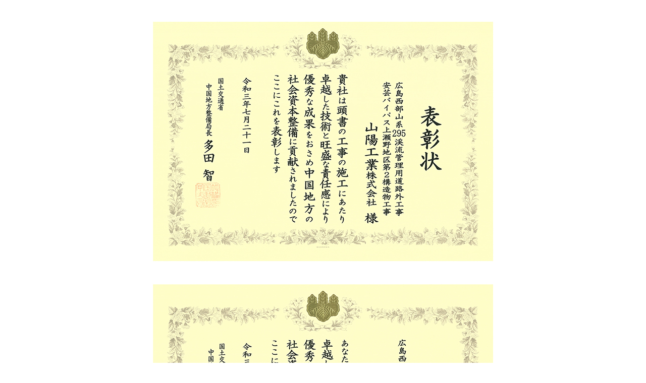

--- FILE ---
content_type: text/html
request_url: https://landingsanyo.co.jp/engineering/case04/index11-prize.html
body_size: 1508
content:
<!DOCTYPE html PUBLIC "-//W3C//DTD XHTML 1.0 Strict//EN" "http://www.w3.org/TR/xhtml1/DTD/xhtml1-strict.dtd">
<html xmlns="http://www.w3.org/1999/xhtml">
<head>
<meta http-equiv="Content-Type" content="text/html; charset=Shift_JIS" />
<title>山陽工業株式会社</title>
<meta name="description" content="" />
<meta name="keywords" content="" />
<meta http-equiv="content-style-type" content="text/css" />
<link rel="stylesheet" href="/common/css/import.css" type="text/css" media="all" />
<link rel="stylesheet" href="/common/css/index.css" type="text/css" media="all" />
<meta http-equiv="content-script-type" content="text/javascript" />
<script src="/common/js/jquery.js" type="text/javascript"></script>
<script src="/common/js/common.js" type="text/javascript"></script>
</head>

<body id="news">

<div id="container">
<div class="newsPicBlock">
<dl class="clear" id="date150530">
<dt>
</dt>
<dd>
<div class="imageBlock01 center"><img src="img/4-11-prize-1.jpg" alt="表彰状"  /></div>
<div class="imageBlock01 center"><img src="img/4-11-prize-2.jpg" alt="表彰状"  /></div>
<div class="imageBlock01 center"><img src="img/4-11-prize-3.jpg" alt="表彰状"  /></div>
<div class="imageBlock01 center"><img src="img/4-11-prize-4.jpg" alt="表彰状"  /></div>
</dd>
</dl>
	
<div class="pageTopBlock">
<p><a href="#news"><img src="/common/img/common_pagetop_001.gif" alt="ページ上部に戻る" width="131" height="14" /></a></p>
<!--/pageTopBlock--></div>
<!--/newsPicBlock--></div>
<!--/container--></div>
</body>
</html>

--- FILE ---
content_type: text/css
request_url: https://landingsanyo.co.jp/common/css/import.css
body_size: 42
content:
@import "base.css";
@import "layout.css";


--- FILE ---
content_type: text/css
request_url: https://landingsanyo.co.jp/common/css/index.css
body_size: 2318
content:
.indexImage{
	margin-bottom:20px;
}

.indexBtnBlock{
	margin-bottom:64px;
}

.indexBtnBlock li{
	font-size:0.1em;
	line-height:0;
	float:left;
	margin-right:16px;
}

.indexBtnBlock li.last{
	margin-right:0;
	margin-left:1px;
}

.indexItemBlock{
	width:960px;
	margin-bottom:65px;
}

.indexItemBlockRight{
	float:right;
	width:752px;
	text-align:left;
	border:solid #a0a0a1 1px;
}

.indexTtlBlock{
	position:relative;
	width:752px;
	height:60px;
}

.indexTtlBlock p.ttl{
	font-size:0.1em;
	line-height:0;
	position:absolute;
	top:0;
	left:0;
}

.indexItemBlockRightInner{
	width:752px;
	height:380px;
	padding-top:10px;
	overflow:auto;
}

.indexItemBlockRight dl{
	margin:0 10px 10px;
	padding-bottom:5px;
	border-bottom:dotted #000000 1px;
}

.indexItemBlockRight dt{
	float:left;
	font-size:1.6em;
	width:100px;
	margin-right:15px;
	padding-left:20px;
	background:url(../../img/index_icon_001.gif) no-repeat left 2px;
}

.indexItemBlockRight dd{
	float:left;
	font-size:1.6em;
	width:580px;
}

.indexItemBlockLeft{
	float:left;
	width:180px;
}

.ltl{
    color: white;
    font-family: sans-serif;
    font-size: 30px;
    font-weight: 500;
    letter-spacing: 1px;
    background-color: rgba(0,60,102,1);
    width: 726px;
    height: 112px;
    padding-top:35px;
    padding-left:25px;
}



/* new陦ｨ遉ｺ */

.newbtn{
    height:23px;
    width:auto;
}

/*css繧｢繝九Γ繝ｼ繧ｷ繝ｧ繝ｳ
@keyframes 'pulse' {
  0%{opacity:0.2;}
  100%{opacity:1;}
}
@-webkit-keyframes 'pulse' {
  0%{opacity:0.2;}
  100%{opacity:1;}
}
@-moz-keyframes 'pulse' {
  0%{opacity:0.2;}
  100%{opacity:1;}
}
@-o-keyframes 'pulse' {
  0%{opacity:0.2;}
  100%{opacity:1;}
}
@-ms-keyframes 'pulse' {
  0%{opacity:0.2;}
  100%{opacity:1;}
}

.flash{
animation: pulse 0.8s infinite ease-in-out alternate;
-webkit-animation: pulse 0.8s infinite ease-in-out alternate;
-moz-animation: pulse 0.8s infinite ease-in-out alternate;
-o-animation: pulse 0.8s infinite ease-in-out alternate;
-ms-animation: pulse 0.8s infinite ease-in-out alternate;
}
*/

/* 襍､譁�ｭ� */
a.red{
    color:red;
}

/* 轤ｹ貊� */
.blink {
	-webkit-animation: blink 1s ease-in-out infinite alternate;
	animation: blink 1s ease-in-out infinite alternate;
}
@-webkit-keyframes blink {
	0% {opacity: 0;}
	100% {opacity: 1;}
}
@keyframes blink {
	0% {opacity: 0;}
	100% {opacity: 1;}
}


--- FILE ---
content_type: text/css
request_url: https://landingsanyo.co.jp/common/css/base.css
body_size: 1254
content:
/* = common 
*************************************************/
body{
	color:#333333;
	font-family:"繝偵Λ繧ｮ繝手ｧ偵ざ Pro W3", "Hiragino Kaku Gothic Pro", "繝｡繧､繝ｪ繧ｪ", Meiryo, Osaka, "�ｭ�ｳ �ｰ繧ｴ繧ｷ繝�け", "MS PGothic", sans-serif;
	font-size:62.5%;
	margin:0;
	padding:0;
	text-align:center;
	background:url(../img/common_bg_001.gif) #ffffff repeat-x left top;
}
body#news{
	background:#fff none;
}

table{
	font-size:1.2em;
	border-style:none;
	border-spacing:0;
}

img{
	border-style:none;
	vertical-align:bottom;
}

a{
	outline:none;
}

a:link,a:active,a:visited{
	color:#004e7a;
	text-decoration:none;
}

a:hover{
	color:#004e7a;
	text-decoration:underline;
}

h1,h2,h3,h4,h5,h6,ul,ol,li,dl,dt,dd,form,input,select,label{
	font-weight:normal;
	margin:0;
	padding:0;
}

p,li,dt,dd{
	font-size:1.2em;
	line-height:1.5;
	margin:0;
}

ul{
	list-style:none outside;
}

em{
	font-style:normal;
}

/* clearfix */
.clear:after{
	content:".";
	display:block;
	height:0px;
	clear:both;
	visibility:hidden;
	font-size:0.1em;
	line-height:0;
}

/* Win迚�IE7縺ｨMac迚�IE5蟇ｾ遲� */
.clear{
	display:inline-block;
}

/* Win迚�IE5縺翫ｈ縺ｳ6蟇ｾ遲� */
/* Hides from IE-mac \*/
*html .clear{
	height:1px;
}

.clear{
	display:block;
}
/* End hide from IE-mac */



--- FILE ---
content_type: text/css
request_url: https://landingsanyo.co.jp/common/css/layout.css
body_size: 8703
content:
html,body{
	height:100%;
}

a:hover img{
	opacity:0.6;
	filter:alpha(opacity=60);
	-ms-filter:"alpha(opacity=60)";
}

.fLeft{
	float:left !important;
}

.fRight{
	float:right !important;
}

.mt30{
	margin-top:30px !important;
}

.mr00{
	margin-right:0 !important;
}

.mr20{
	margin-right:20px !important;
}

.mb00{
	margin-bottom:0 !important;
}

.mb10{
	margin-bottom:10px !important;
}

.mb20{
	margin-bottom:20px !important;
}

.mb30{
	margin-bottom:30px !important;
}

.mb50{
	margin-bottom:50px !important;
}

.pb00{
	padding-bottom:0 !important;
}

.left{
	text-align:left !important;
}

.center{
	text-align:center !important;
}

.right{
	text-align:right !important;
}

#wrap{
	width:100%;
	position:relative;
	height:auto !important;
	height:100%;
	min-height:100%;
	text-align:center;
}

#container{
	position:relative;
	width:960px;
	margin:0 auto;
	padding-bottom:196px;
}

/* header
**************************************/
#header{
	width:960px;
	height:133px;
}

.headerLeft{
	float:left;
	width:525px;
	text-align:left;
	padding-top:26px;
}

.headerLeft h1,
.headerLeft p.logo{
	font-size:0.1em;
	line-height:0;
	margin-bottom:14px;
}

.headerLeft p.txt{
	font-size:0.1em;
	line-height:0;
}

/* global navigation
**************************************/
#gNav{
	margin-bottom:42px;
}

#gNav li{
	font-size:0.1em;
	line-height:0;
	float:left;
}

#gNav li a:hover img{
	opacity:1;
	filter:alpha(opacity=100);
	-ms-filter:"alpha(opacity=100)";
}

/* contents
**************************************/
.headerImage{
	font-size:0.1em;
	line-height:0;
	margin-bottom:15px;
}

#main{
	width:960px;
	margin-bottom:65px;
}

#contents{
	float:right;
	width:751px;
	padding-bottom:10px;
	text-align:left;
}

.breadcrumbs{
	margin-bottom:10px;
	padding:0 10px;
	background:url(../img/common_bg_002.gif) repeat-x left bottom;
}

#contents h1.kv{
	font-size:0.1em;
	line-height:0;
	margin-bottom:35px;
}

#contents h1.ttl,
#contents h2.ttl{
	font-size:0.1em;
	line-height:0;
	text-align:center;
	margin-bottom:28px;
}

.breadcrumbs li{
	float:left;
	line-height:30px;
	margin-right:8px;
}

.breadcrumbs li a{
	margin-right:8px;
}

/* title
**************************************/
.ttlBlock01{
	width:396px;
	margin:0 auto 15px;
	padding:5px 0;
	text-align:center;
	background:#f7e4c7;
	border:solid #f5a422 2px;
}

.ttlBlock01 h2{
	color:#004e7a;
	font-size:1.8em;
	font-weight:bold;
}

.ttlBlock02{
	position:relative;
	width:751px;
	height:35px;
	margin-bottom:100px;
}

.ttlBlock02 h1{
	position:absolute;
	top:0;
	left:0;
}

.ttlBlock02 p{
	color:#ffffff;
	font-size:1.6em;
	font-weight:bold;
	position:absolute;
	top:6px;
	right:15px;
}

/* item
**************************************/
.itemBlock01{
	width:344px;
	padding:10px 0 10px 12px;
	border:solid #5f80a3 1px;
}

.itemBlock01 h2{
	font-size:0.1em;
	line-height:0;
	margin-bottom:10px;
}

.itemBlock01 li{
	font-size:0.1em;
	line-height:0;
	margin:0 0 10px 1px;
}

.itemBlock01 p{
	margin-left:5px;
}

.itemBlock02{
	padding:10px 0 10px 12px;
	border:solid #5f80a3 1px;
}

.itemBlock02 h2{
	font-size:0.1em;
	line-height:0;
}

.itemBlock03{
	padding:10px 0 20px;
	text-align:center;
	border:solid #5f80a3 1px;
}

.itemBlock03 h2{
	font-size:0.1em;
	line-height:0;
	margin-bottom:15px;
}

.itemBlock03 ul{
	width:688px;
	margin:0 auto;
	padding-left:15px;
	text-align:left;
}

.itemBlock03 li{
	float:left;
	margin:0 15px 20px 0;
}

/* image
**************************************/
.imageBlock01{
	margin-bottom:40px;
}

.imageBlock02{
	text-align:center;
	margin-bottom:20px;
}

.imageBlock03{
	width:600px;
	margin-left:95px;
	overflow:hidden;
	*zoom:1;
}

.imageBlock03 li{
	float:left;
	width:258px;
	height:248px;
	margin-right:33px;
	text-align:left;
}

.imageBlock03 li img{
	margin-bottom:5px;
}

/* list
**************************************/
.listBlock01{
	clear:both;
}
.listBlock01 li{
	font-size:0.1em;
	line-height:0;
	float:left;
	margin:0 5px 5px 0;
}

.listBlock01 li a:hover img{
	opacity:1;
	filter:alpha(opacity=100);
	-ms-filter:"alpha(opacity=100)";
}

.listBlock02{
	width:664px;
	margin-left:76px;
}

.listBlock02 li{
	font-size:0.1em;
	line-height:0;
	float:left;
	margin:0 6px 5px 0;
}

.listBlock02 li a:hover img{
	opacity:1;
	filter:alpha(opacity=100);
	-ms-filter:"alpha(opacity=100)";
}

.listBlock03 dl{
	margin:0 20px 15px;
}

.listBlock03 dt{
	float:left;
	width:60px;
}

.listBlock03 dd{
	float:left;
	width:640px;
}

.listBlock04{
	text-align:center;
}

.listBlock04 li{
	margin-bottom:5px;
}

.listBlock05 dl{
	margin:0 10px 15px;
	padding-bottom:10px;
	border-bottom:solid #666666 1px;
}

.listBlock05 dt{
	float:left;
	width:120px;
}

.listBlock05 dd{
	float:left;
	width:600px;
}

/* text
**************************************/
.textBlock01{
	margin:0 20px 40px;
}

.textBlock02{
	margin-bottom:40px;
}


/* column
**************************************/
.columnBlock01{
	margin:0 20px 30px;
}

.columnBlock01 .txt{
	float:left;
	width:400px;
	padding-top:10px;
}

.columnBlock01 .txt p{
	line-height:2;
}

.columnBlock01 .txt li{
	line-height:2;
	padding-left:10px;
	background:url(../img/common_icon_002.gif) no-repeat left 0.9em;
}

.columnBlock01 .image{
	float:right;
	width:300px;
}

/* side
**************************************/
#side{
	float:left;
	width:180px;
}

.sideBlock{
	width:178px;
	margin-bottom:15px;
	padding-bottom:1px;
	text-align:left;
	border:solid #a0a0a1 1px;
}

.sideBlock h2,
.sideBlock p.ttl{
	font-size:0.1em;
	line-height:0;
	margin-bottom:10px;
}

#side p.btn{
	font-size:0.1em;
	line-height:0;
	margin-bottom:10px;
}

.sideBlock ul{
	margin-left:10px;
}

.sideBlock li{
	float:left;
	font-size:0.1em;
	line-height:0;
	margin:0 10px 10px 0;
}

.sideBlock .noFloat li{
	float:none;
	margin-bottom:10px;
}

/* pagetop
**************************************/
.pageTopBlock{
	text-align:right;
}

.pageTopBlock p{
	font-size:0.1em;
	line-height:0;
}

/* footer
**************************************/
#footer{
	position:absolute;
	width:100%;
	height:196px;
	bottom:0;
}

.footerBlock{
	padding-top:20px;
}

.footerImage{
	font-size:0.1em;
	line-height:0;
	margin-bottom:18px;
}

.footerBlock ul{
	margin-bottom:22px;
}

.footerBlock li{
	display:inline;
	margin:0 8px;
}

.footerBlock li a:hover img{
	opacity:1;
	filter:alpha(opacity=100);
	-ms-filter:"alpha(opacity=100)";
}

.footerMenuBlock{
	width:100%;
	height:34px;
	padding-top:14px;
	background:url(../img/footer_bg_001.gif) repeat-x;
}

.footerMenuBlockInner{
	width:960px;
	margin:0 auto;
}

.footerMenuBlockInner ul{
	float:left;
}

.footerMenuBlockInner li{
	float:left;
	margin-right:20px;
	padding-left:15px;
	background:url(../img/footer_icon_001.gif) no-repeat left 0.3em;
}

.footerMenuBlockInner li a{
	color:#ffffff;
}

.footerMenuBlockInner p{
	color:#ffffff;
	float:right;
}

/* table
**************************************/
.tableBlock01 dl,
.tableBlock02 dl{
	margin:0 0 10px;
	padding-bottom:4px;
	border-bottom:dotted #000000 1px;
}
.tableBlock01 dt,
.tableBlock02 dt{
	float:left;
	font-size:1.6em;
	width:110px;
	margin-right:15px;
}
.tableBlock01 dd,
.tableBlock02 dd{
	font-size:1em;
	float:left;
	width:620px;
}
.tableBlock01 dd p,
.tableBlock02 dd p{
	font-size:1.6em;
	margin-bottom:5px;
}

.tableBlock02 dt{
	width:80px;
}
.tableBlock02 dd{
	width:650px;
}


/* newsPicBlock
**************************************/
.newsPicBlock{
}
.newsPicBlock dl{
	text-align:left;
	width:680px;
	margin:40px auto;
	border-bottom: dotted #000000 1px;
}
.newsPicBlock dt{
	font-size:1.6em;
	margin-bottom:20px;
	padding-left: 20px;
	background: url(../../img/index_icon_001.gif) no-repeat left 2px;
}


/* 20160330 add.
**************************************/
.relativeP{
  position:relative;
}

.report{
  position:absolute;
  text-align:center;
  width:94px;
}

.report img{
  border:solid #999 1px;
}

.report p{
  font-size:10px;
}

.r201505{
  top:120px;
  left:16px;
}


/*20200731雉槭�隕九○譁ｹ繧定ｿｽ蜉�*/
.prize {
    position: relative;
    z-index: 1; /* 繝ｪ繝ｳ繧ｯ隕∫ｴ�縺ｮ驥阪↑繧翫�繝吶�繧ｹ鬆�ｺ乗欠螳� */
}

/*.prize a {
    position: absolute;
    top: 0;
    left: 0;
    width: 100%;
    height: 100%;
    text-indent:-999px;
    z-index: 2; 
}/* 繝ｪ繝ｳ繧ｯ隕∫ｴ�縺ｮ驥阪↑繧翫�繝吶�繧ｹ鬆�ｺ乗欠螳� */

.prize a.inlink {
    display: flex;
    justify-content: center;
    align-items: center;
    cursor: pointer;
    
    position: absolute;
    top: 65%;
    left: 75%;
    z-index: 3; /* 繝ｪ繝ｳ繧ｯ隕∫ｴ�縺ｮ驥阪↑繧翫�繝吶�繧ｹ鬆�ｺ乗欠螳� */
}

/* 20240724 add.
**************************************/
#wrap.top {
	overflow-x: hidden;
}

#gNav.top {
	margin-bottom: 0;
}

.topMovie {
  margin: 0 calc(50% - 50vw) 42px;
  width: 100vw;
}

.topMovieEmbed video {
  width: 100%;
}


--- FILE ---
content_type: application/javascript
request_url: https://landingsanyo.co.jp/common/js/common.js
body_size: 2445
content:
/* Scroll
****************************************************************/
$(function () {
	var headH = 0;

	// PageTop
	$('a[href^=#], area[href^=#]').not('a[href=#], area[href=#]').each(function () {
		// jquery.easing
		jQuery.easing.quart = function (x, t, b, c, d) {
			return -c * ((t = t / d - 1) * t * t * t - 1) + b;
		};
		if (location.pathname.replace(/^\//, '') == this.pathname.replace(/^\//, '') && location.hostname == this.hostname && this.hash.replace(/#/, '')) {
			var $targetId = $(this.hash),
				$targetAnchor = $('[name=' + this.hash.slice(1) + ']');
			var $target = $targetId.length ? $targetId : $targetAnchor.length ? $targetAnchor : false;
			if ($target) {
				var targetOffset = $target.offset().top - headH;
				$(this).click(function () {
					$('html, body').animate({
						scrollTop: targetOffset
					}, 500, 'quart');
					return false;
				});
			}
		}
	});
		if (location.hash) {
			var hash = location.hash;
			window.scroll(0, headH)
			$('a[href=' + hash + ']').click();
		}
});


/* rollover
****************************************************************/
function initRollOvers() {
	if (!document.getElementById){
		return;
	}
	
	var preLoads = new Array();
	var allImages = document.getElementsByTagName('img');

	for (var i = 0; i < allImages.length; i++) {		
		if (allImages[i].className == 'rollover') {
			var src = allImages[i].getAttribute('src');
			var ftype = src.substring(src.lastIndexOf('.'), src.length);
			var oSrc = src.replace(ftype, '_o'+ftype);

			allImages[i].setAttribute('pSrc', src);
			allImages[i].setAttribute('oSrc', oSrc);

			preLoads[i] = new Image();
			preLoads[i].src = oSrc;

			allImages[i].onmouseover = function() {
				this.setAttribute('src', this.getAttribute('oSrc'));
			}
			allImages[i].onmouseout = function() {
				this.setAttribute('src', this.getAttribute('pSrc'));
			}
			allImages[i].onmouseup = function() {
				this.setAttribute('src', this.getAttribute('pSrc'));
			}
		}
	}
}

function addOnload(func){
	if ( typeof window.addEventListener != "undefined" ){
		window.addEventListener( "load", func, false );
	}else if ( typeof window.attachEvent != "undefined" ) {
		window.attachEvent( "onload", func );
	}else{
		if ( window.onload != null ){
			var oldOnload = window.onload;
			window.onload = function ( e ) {
			oldOnload( e );
			window[func]();
		};
	}else
		window.onload = func;
	}
}
addOnload(initRollOvers);// JavaScript Document